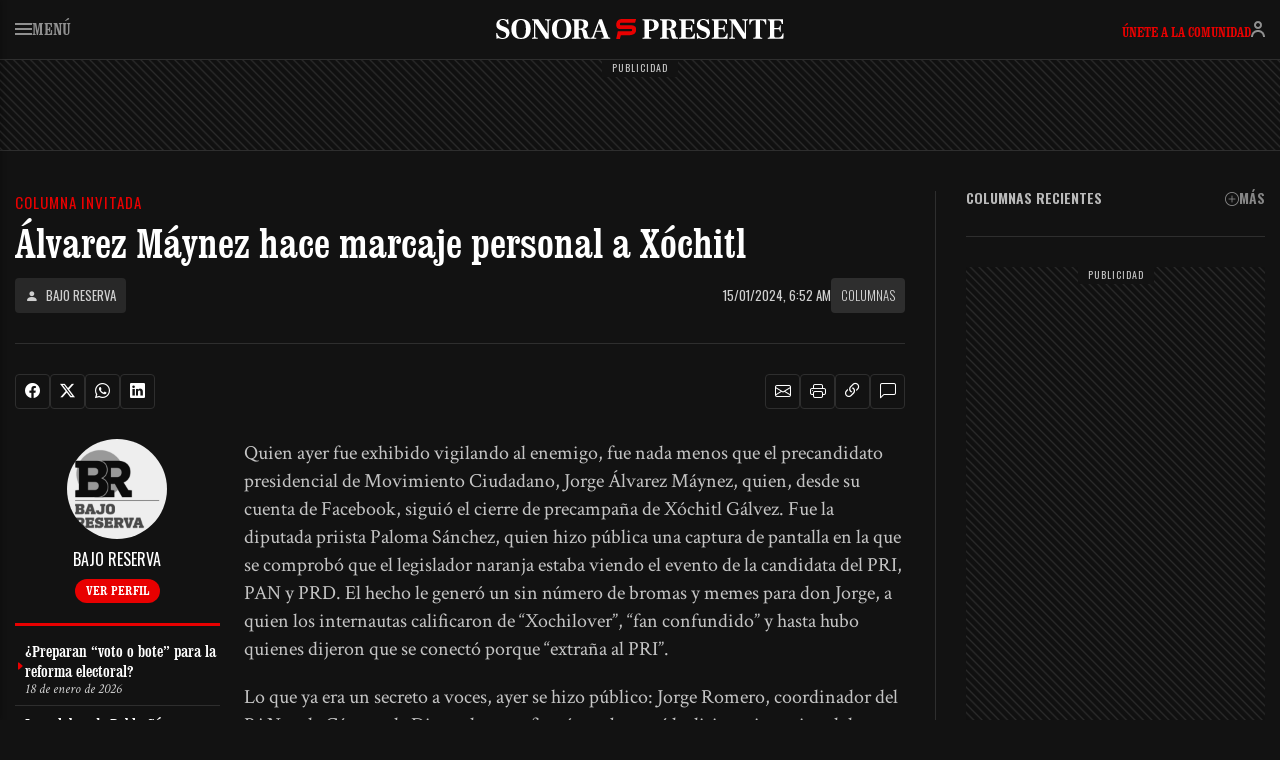

--- FILE ---
content_type: text/html; charset=UTF-8
request_url: https://sonorapresente.com/2024/01/alvarez-maynez-hace-marcaje-personal-a-xochitl/
body_size: 23024
content:
<!doctype html><html lang="es"><head><script data-no-optimize="1">var litespeed_docref=sessionStorage.getItem("litespeed_docref");litespeed_docref&&(Object.defineProperty(document,"referrer",{get:function(){return litespeed_docref}}),sessionStorage.removeItem("litespeed_docref"));</script> <meta charset="UTF-8"><meta name="viewport" content="width=device-width, initial-scale=1"><link rel="profile" href="https://gmpg.org/xfn/11"><link href="https://cdn.jsdelivr.net/npm/bootstrap@5.3.7/dist/css/bootstrap.min.css" rel="stylesheet" integrity="sha384-LN+7fdVzj6u52u30Kp6M/trliBMCMKTyK833zpbD+pXdCLuTusPj697FH4R/5mcr" crossorigin="anonymous"> <script type="litespeed/javascript" data-src="https://cdn.jsdelivr.net/npm/bootstrap@5.3.7/dist/js/bootstrap.bundle.min.js" integrity="sha384-ndDqU0Gzau9qJ1lfW4pNLlhNTkCfHzAVBReH9diLvGRem5+R9g2FzA8ZGN954O5Q" crossorigin="anonymous"></script> <meta name='robots' content='index, follow, max-image-preview:large, max-snippet:-1, max-video-preview:-1' /><title>Álvarez Máynez hace marcaje personal a Xóchitl - SonoraPresente</title><link rel="canonical" href="https://sonorapresente.com/2024/01/alvarez-maynez-hace-marcaje-personal-a-xochitl/" /><meta property="og:locale" content="es_ES" /><meta property="og:type" content="article" /><meta property="og:title" content="Álvarez Máynez hace marcaje personal a Xóchitl" /><meta property="og:description" content="Quien ayer fue exhibido vigilando al enemigo, fue nada menos que el precandidato presidencial de Movimiento Ciudadano, Jorge Álvarez Máynez, quien, desde su cuenta de Facebook, siguió el cierre de precampaña de Xóchitl Gálvez. Fue la diputada priista Paloma Sánchez, quien hizo pública una captura de pantalla en la que se comprobó que el legislador naranja estaba viendo [&hellip;]" /><meta property="og:url" content="https://sonorapresente.com/2024/01/alvarez-maynez-hace-marcaje-personal-a-xochitl/" /><meta property="og:site_name" content="SonoraPresente" /><meta property="article:publisher" content="https://www.facebook.com/SonoraPresente/" /><meta property="article:published_time" content="2024-01-15T13:52:32+00:00" /><meta property="og:image" content="https://sonorapresente.com/wp-content/uploads/2025/04/og-image-10004.jpg" /><meta property="og:image:width" content="1200" /><meta property="og:image:height" content="630" /><meta property="og:image:type" content="image/jpeg" /><meta name="author" content="Redacción" /><meta name="twitter:card" content="summary_large_image" /><meta name="twitter:creator" content="@SonoraPresente" /><meta name="twitter:site" content="@SonoraPresente" /> <script type="application/ld+json" class="yoast-schema-graph">{"@context":"https://schema.org","@graph":[{"@type":"NewsArticle","@id":"https://sonorapresente.com/2024/01/alvarez-maynez-hace-marcaje-personal-a-xochitl/#article","isPartOf":{"@id":"https://sonorapresente.com/2024/01/alvarez-maynez-hace-marcaje-personal-a-xochitl/"},"author":{"name":"Redacción","@id":"https://sonorapresente.com/#/schema/person/e2339fa435672275912f34d161342c93"},"headline":"Álvarez Máynez hace marcaje personal a Xóchitl","datePublished":"2024-01-15T13:52:32+00:00","mainEntityOfPage":{"@id":"https://sonorapresente.com/2024/01/alvarez-maynez-hace-marcaje-personal-a-xochitl/"},"wordCount":505,"commentCount":0,"publisher":{"@id":"https://sonorapresente.com/#organization"},"image":{"@id":"https://sonorapresente.com/2024/01/alvarez-maynez-hace-marcaje-personal-a-xochitl/#primaryimage"},"thumbnailUrl":"https://sonorapresente.com/wp-content/uploads/2025/04/og-image-10004.jpg","articleSection":["Columnas"],"inLanguage":"es","potentialAction":[{"@type":"CommentAction","name":"Comment","target":["https://sonorapresente.com/2024/01/alvarez-maynez-hace-marcaje-personal-a-xochitl/#respond"]}],"copyrightYear":"2024","copyrightHolder":{"@id":"https://sonorapresente.com/#organization"}},{"@type":"WebPage","@id":"https://sonorapresente.com/2024/01/alvarez-maynez-hace-marcaje-personal-a-xochitl/","url":"https://sonorapresente.com/2024/01/alvarez-maynez-hace-marcaje-personal-a-xochitl/","name":"Álvarez Máynez hace marcaje personal a Xóchitl - SonoraPresente","isPartOf":{"@id":"https://sonorapresente.com/#website"},"primaryImageOfPage":{"@id":"https://sonorapresente.com/2024/01/alvarez-maynez-hace-marcaje-personal-a-xochitl/#primaryimage"},"image":{"@id":"https://sonorapresente.com/2024/01/alvarez-maynez-hace-marcaje-personal-a-xochitl/#primaryimage"},"thumbnailUrl":"https://sonorapresente.com/wp-content/uploads/2025/04/og-image-10004.jpg","datePublished":"2024-01-15T13:52:32+00:00","breadcrumb":{"@id":"https://sonorapresente.com/2024/01/alvarez-maynez-hace-marcaje-personal-a-xochitl/#breadcrumb"},"inLanguage":"es","potentialAction":[{"@type":"ReadAction","target":["https://sonorapresente.com/2024/01/alvarez-maynez-hace-marcaje-personal-a-xochitl/"]}]},{"@type":"ImageObject","inLanguage":"es","@id":"https://sonorapresente.com/2024/01/alvarez-maynez-hace-marcaje-personal-a-xochitl/#primaryimage","url":"https://sonorapresente.com/wp-content/uploads/2025/04/og-image-10004.jpg","contentUrl":"https://sonorapresente.com/wp-content/uploads/2025/04/og-image-10004.jpg","width":1200,"height":630},{"@type":"BreadcrumbList","@id":"https://sonorapresente.com/2024/01/alvarez-maynez-hace-marcaje-personal-a-xochitl/#breadcrumb","itemListElement":[{"@type":"ListItem","position":1,"name":"Portada","item":"https://sonorapresente.com/"},{"@type":"ListItem","position":2,"name":"Álvarez Máynez hace marcaje personal a Xóchitl"}]},{"@type":"WebSite","@id":"https://sonorapresente.com/#website","url":"https://sonorapresente.com/","name":"SonoraPresente","description":"Donde la información es poder, y el análisis es libertad","publisher":{"@id":"https://sonorapresente.com/#organization"},"alternateName":"SP","potentialAction":[{"@type":"SearchAction","target":{"@type":"EntryPoint","urlTemplate":"https://sonorapresente.com/?s={search_term_string}"},"query-input":{"@type":"PropertyValueSpecification","valueRequired":true,"valueName":"search_term_string"}}],"inLanguage":"es"},{"@type":"Organization","@id":"https://sonorapresente.com/#organization","name":"SonoraPresente","url":"https://sonorapresente.com/","logo":{"@type":"ImageObject","inLanguage":"es","@id":"https://sonorapresente.com/#/schema/logo/image/","url":"https://media.sonorapresente.com/uploads/2024/03/23085220/spok.png","contentUrl":"https://media.sonorapresente.com/uploads/2024/03/23085220/spok.png","width":1000,"height":1000,"caption":"SonoraPresente"},"image":{"@id":"https://sonorapresente.com/#/schema/logo/image/"},"sameAs":["https://www.facebook.com/SonoraPresente/","https://x.com/SonoraPresente"]},{"@type":"Person","@id":"https://sonorapresente.com/#/schema/person/e2339fa435672275912f34d161342c93","name":"Redacción","image":{"@type":"ImageObject","inLanguage":"es","@id":"https://sonorapresente.com/#/schema/person/image/","url":"https://sonorapresente.com/wp-content/uploads/avatars/1/1751654665-bpfull.png","contentUrl":"https://sonorapresente.com/wp-content/uploads/avatars/1/1751654665-bpfull.png","caption":"Redacción"},"sameAs":["https://sonorapresente.com"],"url":"https://sonorapresente.com/author/juanluis/"}]}</script> <link rel='dns-prefetch' href='//www.googletagmanager.com' /><link rel='dns-prefetch' href='//stats.wp.com' /><link rel='dns-prefetch' href='//pagead2.googlesyndication.com' /><link rel="alternate" title="oEmbed (JSON)" type="application/json+oembed" href="https://sonorapresente.com/wp-json/oembed/1.0/embed?url=https%3A%2F%2Fsonorapresente.com%2F2024%2F01%2Falvarez-maynez-hace-marcaje-personal-a-xochitl%2F" /><link rel="alternate" title="oEmbed (XML)" type="text/xml+oembed" href="https://sonorapresente.com/wp-json/oembed/1.0/embed?url=https%3A%2F%2Fsonorapresente.com%2F2024%2F01%2Falvarez-maynez-hace-marcaje-personal-a-xochitl%2F&#038;format=xml" /><style id='wp-img-auto-sizes-contain-inline-css'>img:is([sizes=auto i],[sizes^="auto," i]){contain-intrinsic-size:3000px 1500px}
/*# sourceURL=wp-img-auto-sizes-contain-inline-css */</style><link data-optimized="2" rel="stylesheet" href="https://sonorapresente.com/wp-content/litespeed/css/d73e3bd71d40152008180ce2d189a1bf.css?ver=77c99" /><style id='global-styles-inline-css'>:root{--wp--preset--aspect-ratio--square: 1;--wp--preset--aspect-ratio--4-3: 4/3;--wp--preset--aspect-ratio--3-4: 3/4;--wp--preset--aspect-ratio--3-2: 3/2;--wp--preset--aspect-ratio--2-3: 2/3;--wp--preset--aspect-ratio--16-9: 16/9;--wp--preset--aspect-ratio--9-16: 9/16;--wp--preset--color--black: #000000;--wp--preset--color--cyan-bluish-gray: #abb8c3;--wp--preset--color--white: #ffffff;--wp--preset--color--pale-pink: #f78da7;--wp--preset--color--vivid-red: #cf2e2e;--wp--preset--color--luminous-vivid-orange: #ff6900;--wp--preset--color--luminous-vivid-amber: #fcb900;--wp--preset--color--light-green-cyan: #7bdcb5;--wp--preset--color--vivid-green-cyan: #00d084;--wp--preset--color--pale-cyan-blue: #8ed1fc;--wp--preset--color--vivid-cyan-blue: #0693e3;--wp--preset--color--vivid-purple: #9b51e0;--wp--preset--gradient--vivid-cyan-blue-to-vivid-purple: linear-gradient(135deg,rgb(6,147,227) 0%,rgb(155,81,224) 100%);--wp--preset--gradient--light-green-cyan-to-vivid-green-cyan: linear-gradient(135deg,rgb(122,220,180) 0%,rgb(0,208,130) 100%);--wp--preset--gradient--luminous-vivid-amber-to-luminous-vivid-orange: linear-gradient(135deg,rgb(252,185,0) 0%,rgb(255,105,0) 100%);--wp--preset--gradient--luminous-vivid-orange-to-vivid-red: linear-gradient(135deg,rgb(255,105,0) 0%,rgb(207,46,46) 100%);--wp--preset--gradient--very-light-gray-to-cyan-bluish-gray: linear-gradient(135deg,rgb(238,238,238) 0%,rgb(169,184,195) 100%);--wp--preset--gradient--cool-to-warm-spectrum: linear-gradient(135deg,rgb(74,234,220) 0%,rgb(151,120,209) 20%,rgb(207,42,186) 40%,rgb(238,44,130) 60%,rgb(251,105,98) 80%,rgb(254,248,76) 100%);--wp--preset--gradient--blush-light-purple: linear-gradient(135deg,rgb(255,206,236) 0%,rgb(152,150,240) 100%);--wp--preset--gradient--blush-bordeaux: linear-gradient(135deg,rgb(254,205,165) 0%,rgb(254,45,45) 50%,rgb(107,0,62) 100%);--wp--preset--gradient--luminous-dusk: linear-gradient(135deg,rgb(255,203,112) 0%,rgb(199,81,192) 50%,rgb(65,88,208) 100%);--wp--preset--gradient--pale-ocean: linear-gradient(135deg,rgb(255,245,203) 0%,rgb(182,227,212) 50%,rgb(51,167,181) 100%);--wp--preset--gradient--electric-grass: linear-gradient(135deg,rgb(202,248,128) 0%,rgb(113,206,126) 100%);--wp--preset--gradient--midnight: linear-gradient(135deg,rgb(2,3,129) 0%,rgb(40,116,252) 100%);--wp--preset--font-size--small: 13px;--wp--preset--font-size--medium: 20px;--wp--preset--font-size--large: 36px;--wp--preset--font-size--x-large: 42px;--wp--preset--spacing--20: 0.44rem;--wp--preset--spacing--30: 0.67rem;--wp--preset--spacing--40: 1rem;--wp--preset--spacing--50: 1.5rem;--wp--preset--spacing--60: 2.25rem;--wp--preset--spacing--70: 3.38rem;--wp--preset--spacing--80: 5.06rem;--wp--preset--shadow--natural: 6px 6px 9px rgba(0, 0, 0, 0.2);--wp--preset--shadow--deep: 12px 12px 50px rgba(0, 0, 0, 0.4);--wp--preset--shadow--sharp: 6px 6px 0px rgba(0, 0, 0, 0.2);--wp--preset--shadow--outlined: 6px 6px 0px -3px rgb(255, 255, 255), 6px 6px rgb(0, 0, 0);--wp--preset--shadow--crisp: 6px 6px 0px rgb(0, 0, 0);}:where(.is-layout-flex){gap: 0.5em;}:where(.is-layout-grid){gap: 0.5em;}body .is-layout-flex{display: flex;}.is-layout-flex{flex-wrap: wrap;align-items: center;}.is-layout-flex > :is(*, div){margin: 0;}body .is-layout-grid{display: grid;}.is-layout-grid > :is(*, div){margin: 0;}:where(.wp-block-columns.is-layout-flex){gap: 2em;}:where(.wp-block-columns.is-layout-grid){gap: 2em;}:where(.wp-block-post-template.is-layout-flex){gap: 1.25em;}:where(.wp-block-post-template.is-layout-grid){gap: 1.25em;}.has-black-color{color: var(--wp--preset--color--black) !important;}.has-cyan-bluish-gray-color{color: var(--wp--preset--color--cyan-bluish-gray) !important;}.has-white-color{color: var(--wp--preset--color--white) !important;}.has-pale-pink-color{color: var(--wp--preset--color--pale-pink) !important;}.has-vivid-red-color{color: var(--wp--preset--color--vivid-red) !important;}.has-luminous-vivid-orange-color{color: var(--wp--preset--color--luminous-vivid-orange) !important;}.has-luminous-vivid-amber-color{color: var(--wp--preset--color--luminous-vivid-amber) !important;}.has-light-green-cyan-color{color: var(--wp--preset--color--light-green-cyan) !important;}.has-vivid-green-cyan-color{color: var(--wp--preset--color--vivid-green-cyan) !important;}.has-pale-cyan-blue-color{color: var(--wp--preset--color--pale-cyan-blue) !important;}.has-vivid-cyan-blue-color{color: var(--wp--preset--color--vivid-cyan-blue) !important;}.has-vivid-purple-color{color: var(--wp--preset--color--vivid-purple) !important;}.has-black-background-color{background-color: var(--wp--preset--color--black) !important;}.has-cyan-bluish-gray-background-color{background-color: var(--wp--preset--color--cyan-bluish-gray) !important;}.has-white-background-color{background-color: var(--wp--preset--color--white) !important;}.has-pale-pink-background-color{background-color: var(--wp--preset--color--pale-pink) !important;}.has-vivid-red-background-color{background-color: var(--wp--preset--color--vivid-red) !important;}.has-luminous-vivid-orange-background-color{background-color: var(--wp--preset--color--luminous-vivid-orange) !important;}.has-luminous-vivid-amber-background-color{background-color: var(--wp--preset--color--luminous-vivid-amber) !important;}.has-light-green-cyan-background-color{background-color: var(--wp--preset--color--light-green-cyan) !important;}.has-vivid-green-cyan-background-color{background-color: var(--wp--preset--color--vivid-green-cyan) !important;}.has-pale-cyan-blue-background-color{background-color: var(--wp--preset--color--pale-cyan-blue) !important;}.has-vivid-cyan-blue-background-color{background-color: var(--wp--preset--color--vivid-cyan-blue) !important;}.has-vivid-purple-background-color{background-color: var(--wp--preset--color--vivid-purple) !important;}.has-black-border-color{border-color: var(--wp--preset--color--black) !important;}.has-cyan-bluish-gray-border-color{border-color: var(--wp--preset--color--cyan-bluish-gray) !important;}.has-white-border-color{border-color: var(--wp--preset--color--white) !important;}.has-pale-pink-border-color{border-color: var(--wp--preset--color--pale-pink) !important;}.has-vivid-red-border-color{border-color: var(--wp--preset--color--vivid-red) !important;}.has-luminous-vivid-orange-border-color{border-color: var(--wp--preset--color--luminous-vivid-orange) !important;}.has-luminous-vivid-amber-border-color{border-color: var(--wp--preset--color--luminous-vivid-amber) !important;}.has-light-green-cyan-border-color{border-color: var(--wp--preset--color--light-green-cyan) !important;}.has-vivid-green-cyan-border-color{border-color: var(--wp--preset--color--vivid-green-cyan) !important;}.has-pale-cyan-blue-border-color{border-color: var(--wp--preset--color--pale-cyan-blue) !important;}.has-vivid-cyan-blue-border-color{border-color: var(--wp--preset--color--vivid-cyan-blue) !important;}.has-vivid-purple-border-color{border-color: var(--wp--preset--color--vivid-purple) !important;}.has-vivid-cyan-blue-to-vivid-purple-gradient-background{background: var(--wp--preset--gradient--vivid-cyan-blue-to-vivid-purple) !important;}.has-light-green-cyan-to-vivid-green-cyan-gradient-background{background: var(--wp--preset--gradient--light-green-cyan-to-vivid-green-cyan) !important;}.has-luminous-vivid-amber-to-luminous-vivid-orange-gradient-background{background: var(--wp--preset--gradient--luminous-vivid-amber-to-luminous-vivid-orange) !important;}.has-luminous-vivid-orange-to-vivid-red-gradient-background{background: var(--wp--preset--gradient--luminous-vivid-orange-to-vivid-red) !important;}.has-very-light-gray-to-cyan-bluish-gray-gradient-background{background: var(--wp--preset--gradient--very-light-gray-to-cyan-bluish-gray) !important;}.has-cool-to-warm-spectrum-gradient-background{background: var(--wp--preset--gradient--cool-to-warm-spectrum) !important;}.has-blush-light-purple-gradient-background{background: var(--wp--preset--gradient--blush-light-purple) !important;}.has-blush-bordeaux-gradient-background{background: var(--wp--preset--gradient--blush-bordeaux) !important;}.has-luminous-dusk-gradient-background{background: var(--wp--preset--gradient--luminous-dusk) !important;}.has-pale-ocean-gradient-background{background: var(--wp--preset--gradient--pale-ocean) !important;}.has-electric-grass-gradient-background{background: var(--wp--preset--gradient--electric-grass) !important;}.has-midnight-gradient-background{background: var(--wp--preset--gradient--midnight) !important;}.has-small-font-size{font-size: var(--wp--preset--font-size--small) !important;}.has-medium-font-size{font-size: var(--wp--preset--font-size--medium) !important;}.has-large-font-size{font-size: var(--wp--preset--font-size--large) !important;}.has-x-large-font-size{font-size: var(--wp--preset--font-size--x-large) !important;}
/*# sourceURL=global-styles-inline-css */</style><style id='classic-theme-styles-inline-css'>/*! This file is auto-generated */
.wp-block-button__link{color:#fff;background-color:#32373c;border-radius:9999px;box-shadow:none;text-decoration:none;padding:calc(.667em + 2px) calc(1.333em + 2px);font-size:1.125em}.wp-block-file__button{background:#32373c;color:#fff;text-decoration:none}
/*# sourceURL=/wp-includes/css/classic-themes.min.css */</style> <script type="litespeed/javascript" data-src="https://sonorapresente.com/wp-includes/js/jquery/jquery.min.js" id="jquery-core-js"></script> <script id="cshlg_widget_script-js-extra" type="litespeed/javascript">var jsPassData={"ajax_url":"https://sonorapresente.com/wp-admin/admin-ajax.php","display_labels":"Labels","type_modal":"Popup","get_login_redirect":"Home Page","login_redirect":"https://sonorapresente.com/","register_redirect":"","generated_pass":"","login_success":"Login Successfull!","login_error":"Wrong Username or Password!"}</script> <script id="wp-i18n-js-after" type="litespeed/javascript">wp.i18n.setLocaleData({'text direction\u0004ltr':['ltr']})</script> <script id="mwl-build-js-js-extra" type="litespeed/javascript">var mwl_settings={"api_url":"https://sonorapresente.com/wp-json/meow-lightbox/v1/","rest_nonce":"e055201eac","plugin_url":"https://sonorapresente.com/wp-content/plugins/meow-lightbox/app/","version":"1765894707","settings":{"rtf_slider_fix":!1,"engine":"default","backdrop_opacity":85,"theme":"dark","flat_orientation":"below","orientation":"auto","selector":".entry-content, .gallery, .mgl-gallery, .wp-block-gallery,  .wp-block-image","selector_ahead":!1,"deep_linking":!1,"deep_linking_slug":"mwl","rendering_delay":300,"include_orphans":!1,"js_logs":!1,"social_sharing":!1,"social_sharing_facebook":!0,"social_sharing_twitter":!0,"social_sharing_pinterest":!0,"separate_galleries":!1,"disable_arrows_on_mobile":!1,"animation_toggle":"none","animation_speed":"normal","low_res_placeholder":!1,"wordpress_big_image":!1,"right_click_protection":!0,"magnification":!0,"full_screen":!0,"anti_selector":".blog, .archive, .emoji, .attachment-post-image, .no-lightbox","preloading":!1,"download_link":!1,"caption_source":"caption","caption_ellipsis":!1,"exif":{"title":!1,"caption":!1,"camera":!1,"lens":!1,"date":!1,"date_timezone":!1,"shutter_speed":!1,"aperture":!1,"focal_length":!1,"iso":!1,"keywords":!1,"metadata_toggle":!1},"slideshow":{"enabled":!1,"timer":3000},"map":{"enabled":!1}}}</script> 
 <script type="litespeed/javascript" data-src="https://www.googletagmanager.com/gtag/js?id=GT-5DGS4MW" id="google_gtagjs-js"></script> <script id="google_gtagjs-js-after" type="litespeed/javascript">window.dataLayer=window.dataLayer||[];function gtag(){dataLayer.push(arguments)}
gtag("set","linker",{"domains":["sonorapresente.com"]});gtag("js",new Date());gtag("set","developer_id.dZTNiMT",!0);gtag("config","GT-5DGS4MW")</script> <script type="litespeed/javascript">var ajaxurl='https://sonorapresente.com/wp-admin/admin-ajax.php'</script> <meta name="generator" content="Site Kit by Google 1.170.0" /> <script src="https://cdn.onesignal.com/sdks/web/v16/OneSignalSDK.page.js" defer></script> <script type="litespeed/javascript">window.OneSignalDeferred=window.OneSignalDeferred||[];OneSignalDeferred.push(async function(OneSignal){await OneSignal.init({appId:"e42830ed-4761-4178-8619-4fb37a5f1636",serviceWorkerOverrideForTypical:!0,path:"https://sonorapresente.com/wp-content/plugins/onesignal-free-web-push-notifications/sdk_files/",serviceWorkerParam:{scope:"/wp-content/plugins/onesignal-free-web-push-notifications/sdk_files/push/onesignal/"},serviceWorkerPath:"OneSignalSDKWorker.js",})});if(navigator.serviceWorker){navigator.serviceWorker.getRegistrations().then((registrations)=>{registrations.forEach((registration)=>{if(registration.active&&registration.active.scriptURL.includes('OneSignalSDKWorker.js.php')){registration.unregister().then((success)=>{if(success){console.log('OneSignalSW: Successfully unregistered:',registration.active.scriptURL)}else{console.log('OneSignalSW: Failed to unregister:',registration.active.scriptURL)}})}})}).catch((error)=>{console.error('Error fetching service worker registrations:',error)})}</script> <style>img#wpstats{display:none}</style><meta name="google-adsense-platform-account" content="ca-host-pub-2644536267352236"><meta name="google-adsense-platform-domain" content="sitekit.withgoogle.com"> <script type="litespeed/javascript" data-src="https://pagead2.googlesyndication.com/pagead/js/adsbygoogle.js?client=ca-pub-2375542859276239&amp;host=ca-host-pub-2644536267352236" crossorigin="anonymous"></script> <link rel="stylesheet" href="https://cdn.jsdelivr.net/npm/bootstrap-icons@1.13.1/font/bootstrap-icons.min.css"> <script type="litespeed/javascript" data-src="https://cdnjs.cloudflare.com/ajax/libs/blockadblock/3.2.1/blockadblock.min.js"></script> <link rel="icon" type="image/png" href="https://sonorapresente.com/wp-content/themes/app/img/favicon-96x96.png" sizes="96x96" /><link rel="icon" type="image/svg+xml" href="https://sonorapresente.com/wp-content/themes/app/img/favicon.svg" /><link rel="shortcut icon" href="https://sonorapresente.com/wp-content/themes/app/img/favicon.ico" /><link rel="apple-touch-icon" sizes="180x180" href="https://sonorapresente.com/wp-content/themes/app/img/apple-touch-icon.png" /><meta name="apple-mobile-web-app-title" content="SP" /><link rel="preconnect" href="https://fonts.googleapis.com"><link rel="preconnect" href="https://fonts.gstatic.com" crossorigin></head><body class="bp-legacy wp-singular post-template-default single single-post postid-10004 single-format-standard wp-theme-app no-sidebar" data-bs-theme="dark"><div id="page" class="site">
<a class="skip-link screen-reader-text" href="#primary">Skip to content</a><header class="cabeceraglobal"><div class="contenedor"><div class="cabecera"><div class="row"><div class="col-2 col-md-4">
<button class="menusp"><svg width="17" height="12" viewBox="0 0 17 12" fill="none" xmlns="http://www.w3.org/2000/svg"><path d="M0 0H17V2H0V0Z" fill="#909090"/><path d="M0 5H17V7H0V5Z" fill="#909090"/><path d="M0 10H17V12H0V10Z" fill="#909090"/></svg> Menú</button></div><div class="col-8 col-md-4 logo">
<a href="https://sonorapresente.com/">SonoraPresente</a></div><div class="col-2 col-md-4 lateralusuario"><div class="usuario-off go_to_login_link">
<a href="#">Únete a la comunidad</a>
<button clas="go_to_login_link"><svg width="14" height="16" viewBox="0 0 14 16" fill="none" xmlns="http://www.w3.org/2000/svg"><path d="M7 9C8.67498 9 9.99769 9.42164 11.0234 10.1055C12.0429 10.7851 12.7102 11.6841 13.1445 12.5527C13.5769 13.4174 13.7879 14.2704 13.8926 14.8984C13.9453 15.2146 13.9717 15.4803 13.9854 15.6709C13.9922 15.7664 13.9962 15.8437 13.998 15.8994C13.999 15.9272 13.9997 15.9499 14 15.9668V15.999L12 16.001V15.999C11.9999 15.9932 11.9996 15.9819 11.999 15.9658C11.998 15.9337 11.9961 15.8819 11.9912 15.8135C11.9814 15.676 11.9609 15.4727 11.9199 15.2266C11.8371 14.7296 11.673 14.0824 11.3555 13.4473C11.0398 12.8159 10.5821 12.2149 9.91406 11.7695C9.25231 11.3284 8.32502 11 7 11C5.67498 11 4.74769 11.3284 4.08594 11.7695C3.41792 12.2149 2.96022 12.8159 2.64453 13.4473C2.32696 14.0824 2.16293 14.7296 2.08008 15.2266C2.03906 15.4727 2.01861 15.676 2.00879 15.8135C2.0039 15.8819 2.00205 15.9337 2.00098 15.9658C2.00044 15.9819 2.00009 15.9932 2 15.999V16.001L0 15.999V15.9668C0.000272145 15.9499 0.00102606 15.9272 0.00195312 15.8994C0.00381108 15.8437 0.00782746 15.7664 0.0146484 15.6709C0.0282631 15.4803 0.0547356 15.2146 0.107422 14.8984C0.212087 14.2704 0.423111 13.4174 0.855469 12.5527C1.28978 11.6841 1.95708 10.7851 2.97656 10.1055C4.00231 9.42164 5.32502 9 7 9ZM9 4C9 2.89543 8.10457 2 7 2C5.89543 2 5 2.89543 5 4C5 5.10457 5.89543 6 7 6C8.10457 6 9 5.10457 9 4ZM11 4C11 6.20914 9.20914 8 7 8C4.79086 8 3 6.20914 3 4C3 1.79086 4.79086 0 7 0C9.20914 0 11 1.79086 11 4Z" fill="#909090"/></svg></button></div></div></div></div></header><style>body{padding-top: 60px} .admin-bar .cabeceraglobal{top: 32px;}</style><div class="bgan granadtop"> <script type="litespeed/javascript" data-src="https://pagead2.googlesyndication.com/pagead/js/adsbygoogle.js?client=ca-pub-2375542859276239"
     crossorigin="anonymous"></script> 
<ins class="adsbygoogle"
style="display:inline-block;width:970px;height:90px"
data-ad-client="ca-pub-2375542859276239"
data-ad-slot="2556945458"></ins> <script type="litespeed/javascript">(adsbygoogle=window.adsbygoogle||[]).push({})</script></div><div class="contenedor"><div class="portadagrid"><div class="izquierdaglobal"><article id="post-10004" class="post-10004 post type-post status-publish format-standard has-post-thumbnail hentry category-columnas columnista-bajoreserva" itemscope itemtype="https://schema.org/NewsArticle"><header class="entry-header"><p class="volanta">Columna invitada</p><meta itemprop="mainEntityOfPage" content="https://sonorapresente.com/2024/01/alvarez-maynez-hace-marcaje-personal-a-xochitl/"><h1 class="entry-title" itemprop="headline">Álvarez Máynez hace marcaje personal a Xóchitl</h1><div class="row mt-xl-3"><div class="col-md-5 nupsiz"><div class="author h-100"><div class="nupsde"><a href="https://sonorapresente.com/columnista/bajoreserva/" class="d-flex"><i class="bi bi-person-fill me-2"></i> Bajo Reserva</a></div></div></div><div class="col-md-7 nupsde">
<span class="date" itemprop="datePublished" content="2024-01-15T06:52:32-07:00">15/01/2024, 6:52 am</span><meta itemprop="dateModified" content="2024-01-15T06:52:32-07:00">
<a href="https://sonorapresente.com/columnas/">Columnas</a></div></div></header><div class="separadorlargo"></div><div class="metaycompartirn"><div class="innerseparador"></div><div class="compartiryherr"><div class="izbc"><div class="botonescredes a2a_kit"><li data-bs-toggle="tooltip" data-bs-placement="top" data-bs-title="Compartir en Facebook" class="face"><a class="a2a_button_facebook" href="#"><i class="bi bi-facebook"></i></a></li><li data-bs-toggle="tooltip" data-bs-placement="top" data-bs-title="Compartir en X" class="x"><a class="a2a_button_x" href="#"><i class="bi bi-twitter-x"></i></a></li><li data-bs-toggle="tooltip" data-bs-placement="top" data-bs-title="Enviar por WhatsApp" class="wha"><a class="a2a_button_whatsapp" href="#"><i class="bi bi-whatsapp"></i></a></li><li data-bs-toggle="tooltip" data-bs-placement="top" data-bs-title="Compartir en Linkedin" class="link"><a class="a2a_button_linkedin" href="#"><i class="bi bi-linkedin"></i></a></li></div></div><div class="masbotonesc a2a_kit"><div class="dropdown" data-bs-toggle="tooltip" data-bs-placement="top" data-bs-title="Enviar por email">
<a role="button" data-bs-toggle="dropdown" aria-expanded="false" href="#"><i class="bi bi-envelope"></i></a><ul class="dropdown-menu"><li><a class="dropdown-item a2a_button_google_gmail"><i class="bi bi-google"></i> Gmail</a></li><li><a class="dropdown-item a2a_button_outlook_com"><i class="bi bi-microsoft"></i> Outlook</a></li><li><a class="dropdown-item a2a_button_email"><i class="bi bi-envelope-fill"></i> Email</a></li></ul></div><li data-bs-toggle="tooltip" data-bs-placement="top" data-bs-title="Imprimir"><a class="a2a_button_printfriendly" href="#"><i class="bi bi-printer"></i></a></li><li data-bs-toggle="tooltip" data-bs-placement="top" data-bs-title="Copiar enlace" class="linkxaresp"><a class="a2a_button_copy_link" href="#"><i class="bi bi-link-45deg"></i></a></li><li data-bs-toggle="tooltip" data-bs-placement="top" data-bs-title="Comentarios" class="position-relative">
<a href="#comments"><i class="bi bi-chat-left"></i></a></li></div></div><div class="innerseparador"></div></div><div class="row"><div class="col-md-3"><div class="lateralcolumna">
<img src="https://media.sonorapresente.com/uploads/2023/07/23091303/bajoreserva.png">
<span>Bajo Reserva</span>
<a href="https://sonorapresente.com/columnista/bajoreserva/">Ver perfil</a></div><div class="masautorcol d-none d-md-flex"><ul><li>
<a href="https://sonorapresente.com/2026/01/preparan-voto-o-bote-para-la-reforma-electoral/" class="stretched-link"><div>¿Preparan “voto o bote” para la reforma electoral? <span>18 de enero de 2026</span></div></a></li><li>
<a href="https://sonorapresente.com/2026/01/la-palabra-de-pablo-gomez-ya-no-es-inapelable/" class="stretched-link"><div>La palabra de Pablo Gómez ya no es inapelable <span>17 de enero de 2026</span></div></a></li><li>
<a href="https://sonorapresente.com/2026/01/el-indefenso-norona-sufre-por-ciudadanos-abusivos/" class="stretched-link"><div>El indefenso Noroña sufre por ciudadanos abusivos <span>16 de enero de 2026</span></div></a></li><li>
<a href="https://sonorapresente.com/2026/01/layda-la-piedra-en-el-zapato-para-la-4t/" class="stretched-link"><div>Layda, la piedra en el zapato para la 4T <span>15 de enero de 2026</span></div></a></li></ul></div></div><div class="col-md-9"><div class="entry-content w-100" itemprop="articleBody"><p>Quien ayer fue exhibido vigilando al enemigo, fue nada menos que el precandidato presidencial de Movimiento Ciudadano, Jorge Álvarez Máynez, quien, desde su cuenta de Facebook, siguió el cierre de precampaña de Xóchitl Gálvez. Fue la diputada priista Paloma Sánchez, quien hizo pública una captura de pantalla en la que se comprobó que el legislador naranja estaba viendo el evento de la candidata del PRI, PAN y PRD. El hecho le generó un sin número de bromas y memes para don Jorge, a quien los internautas calificaron de “Xochilover”, “fan confundido” y hasta hubo quienes dijeron que se conectó porque “extraña al PRI”.</p><p>Lo que ya era un secreto a voces, ayer se hizo público: Jorge Romero, coordinador del PAN en la Cámara de Diputados, confirmó que buscará la dirigencia nacional de su partido. Nos cuentan que, para alcanzar dicha aspiración, el legislador albiazul tiene el respaldo de los liderazgos panistas, incluido el del propio Marko Cortés, quien, de ceder la dirigencia, se enfilaría a ocupar una curul en el Senado de la República. Nos dicen que don Marko dejará el partido con la anotación en su currículum de la revelación que hizo la semana pasada sobre todos los cargos públicos que su partido pidió para dar su apoyo a la coalición que ganó la gubernatura del estado de Coahuila. El balconeo del jefe nacional panista, nos dicen, le dio gasolina a Morena y el gobierno federal para golpear la oposición y tratar de alejar los reflectores de los presuntos moches para la campaña de Claudia Sheinbaum, denunciados por la exdirectora de Notimex, Sanjuana Martínez.</p><p>Nos comentan que desde la semana pasada el presidente Andrés Manuel López Obrador comenzó una revisión de fin de gobierno con integrantes de su gabinete. El objetivo, nos dicen, es calendarizar los cierres por cada una de las carreteras para no dejar obras pendientes en su administración. El mandatario ha expresado que está saturado de trabajo, pero este fin de semana dedicó sus recorridos de supervisión del último tramo del Tren Maya se tomó un respiro para visitar la zona arqueológica de Chichén Itzá, Yucatán.</p><div class="separadorlargo"></div><div class="bgan an3"><script type="litespeed/javascript" data-src="https://pagead2.googlesyndication.com/pagead/js/adsbygoogle.js?client=ca-pub-2375542859276239"
     crossorigin="anonymous"></script><br />
<ins class="adsbygoogle"
style="display:block; text-align:center;"
data-ad-layout="in-article"
data-ad-format="fluid"
data-ad-client="ca-pub-2375542859276239"
data-ad-slot="6525704882"></ins><br /> <script type="litespeed/javascript">(adsbygoogle=window.adsbygoogle||[]).push({})</script></div><div class="separadorlargo"></div><p>Nos hacen ver que las y el aspirante presidencial eligieron los respectivos bastiones de sus partidos para sus actos finales de cierre de precampaña. Xóchitl Gálvez, nos dicen, tendrá un cerrojazo en Guanajuato el próximo jueves, donde el PAN y la alianza opositora tienen mayor fortaleza, por lo que nos comentan se prevé un cierre de precampaña multitudinario. La candidata de Morena, Claudia Sheinbaum, realizará un cierre masivo en la Ciudad de México, en el Monumento a la Revolución. Por su parte, Jorge Álvarez Máynez cerrará su muy breve precampaña en Nuevo León. Ya se verá quien logra el mejor acto de cierre de campaña.</p></div>
 <script type="application/ld+json">{
                    "@context": "https://schema.org",
                    "@type": "NewsArticle",
                    "headline": "Álvarez Máynez hace marcaje personal a Xóchitl",
                    "datePublished": "2024-01-15T06:52:32-07:00",
                    "dateModified": "2024-01-15T06:52:32-07:00",
                    "author": {
                        "@type": "Person",
                        "name": "Redacción"
                    },
                    "publisher": {
                        "@type": "Organization",
                        "name": "SonoraPresente"
                    },
                    "image": "https://sonorapresente.com/wp-content/uploads/2025/04/og-image-10004.jpg"
                }</script> <div class="innerseparador"></div><div class="author-box"><div class="author-avatar">
<img src="https://media.sonorapresente.com/uploads/2023/07/23091303/bajoreserva.png" alt="Bajo Reserva"></div><div class="author-info"><div class="d-flex" style="gap: 15px;align-items: center;"><h3><a href="https://sonorapresente.com/columnista/bajoreserva/">Bajo Reserva</a></h3></div><p class="author-description">Bajo Reserva es elaborada con aportaciones de periodistas y colaboradores de El Universal previamente verificadas.</p></div></div><div class="innerseparador"></div><div class="related-posts"><header class="tituloSeccion">Más de Bajo Reserva</header><div class="masdelcolumnista"><article><h4><a href="https://sonorapresente.com/2026/01/preparan-voto-o-bote-para-la-reforma-electoral/" class="stretched-link">¿Preparan “voto o bote” para la reforma electoral?</a></h4><p class="post-date">18 de enero de 2026</p></article><article><h4><a href="https://sonorapresente.com/2026/01/la-palabra-de-pablo-gomez-ya-no-es-inapelable/" class="stretched-link">La palabra de Pablo Gómez ya no es inapelable</a></h4><p class="post-date">17 de enero de 2026</p></article><article><h4><a href="https://sonorapresente.com/2026/01/el-indefenso-norona-sufre-por-ciudadanos-abusivos/" class="stretched-link">El indefenso Noroña sufre por ciudadanos abusivos</a></h4><p class="post-date">16 de enero de 2026</p></article><article><h4><a href="https://sonorapresente.com/2026/01/layda-la-piedra-en-el-zapato-para-la-4t/" class="stretched-link">Layda, la piedra en el zapato para la 4T</a></h4><p class="post-date">15 de enero de 2026</p></article></div></div></div></div></article><div class="separadorlargo"></div> <script type="litespeed/javascript" data-src="https://pagead2.googlesyndication.com/pagead/js/adsbygoogle.js?client=ca-pub-2375542859276239"
     crossorigin="anonymous"></script> <ins class="adsbygoogle"
style="display:block"
data-ad-format="autorelaxed"
data-ad-client="ca-pub-2375542859276239"
data-ad-slot="1005784890"></ins> <script type="litespeed/javascript">(adsbygoogle=window.adsbygoogle||[]).push({})</script> <div class="separadorlargo"></div><div class="col-de"><div></div></div></div><div class="lateralDestacado position-relative"><header class="titulocomentarios tsecwlink">Columnas recientes <a href="https://spagencia.com/"><i class="bi bi-plus-circle"></i> Más</a></header><div class="separadorlargo"></div><div class="bgan an2"> <script type="litespeed/javascript" data-src="https://pagead2.googlesyndication.com/pagead/js/adsbygoogle.js?client=ca-pub-2375542859276239"
     crossorigin="anonymous"></script> 
<ins class="adsbygoogle"
style="display:inline-block;width:300px;height:600px"
data-ad-client="ca-pub-2375542859276239"
data-ad-slot="6816268679"></ins> <script type="litespeed/javascript">(adsbygoogle=window.adsbygoogle||[]).push({})</script> </div></div></div></div> <script type="litespeed/javascript" data-src="https://static.addtoany.com/menu/page.js"></script> </div><div class="contenedor"><div class="finalweb"><div class="row"><div class="col-md-4 textosfinales"><p>De Hermosillo, Sonora</p><p>Para todo el mundo.</p></div><div class="col-md-4"><div class="nuevologofooter"><a href="https://sonorapresente.com" title="SonoraPresente">SonoraPresente</a></div></div><div class="col-md-4 text-end textosfinales"><p>Edición: <span id="fechaActual1"></span></p><p>Online desde el 2010</p></div></div><div class="separadorlargo"></div><nav class="subfonnmenu">
<a href="https://sonorapresente.com/acerca-de">Sobre Nosotros</a>
<a href="https://sonorapresente.com/legal">Aviso legal</a>
<a href="https://sonorapresente.com/privacidad">Aviso de Privacidad</a>
<a href="https://sonorapresente.com/publicidad">Anúnciate</a>
<a href="https://sonorapresente.com/contacto">Contacto</a></nav><div class="redesfinal"><ul><li><a href="https://www.facebook.com/SonoraPresente" rel="nofollow" alt="Facebook" title="Facebook" data-social="Facebook"><i class="bi bi-facebook"></i></a></li><li><a href="https://x.com/SonoraPresente" rel="nofollow" alt="X" title="X" data-social="X"><i class="bi bi-twitter-x"></i></a></li><li><a href="http://www.youtube.com/channel/UClTN_I-X5bjHexj_SRqT5xw" rel="nofollow" alt="YouTube" title="YouTube" data-social="YouTube"><i class="bi bi-youtube"></i></a></li><li><a href="https://news.google.com/publications/CAAqBwgKMKGWpAwws46zBA?ceid=MX:es-419&oc=3" rel="nofollow" alt="Google News" title="Google News" data-social="Google News"><svg width="20" height="17" viewBox="0 0 20 17" fill="none" xmlns="http://www.w3.org/2000/svg"><path d="M15.777 3.26817V0.924322C15.7764 0.79262 15.7235 0.666533 15.6301 0.573718C15.5367 0.480903 15.4102 0.428937 15.2785 0.429219H4.71985C4.65434 0.428628 4.58936 0.440984 4.52864 0.465578C4.46792 0.490171 4.41266 0.526518 4.36602 0.57253C4.31939 0.618542 4.28231 0.673314 4.2569 0.733699C4.2315 0.794084 4.21827 0.858893 4.21798 0.924404V3.23483L11.0584 0.746679C11.1807 0.708798 11.3131 0.720946 11.4265 0.780463C11.5399 0.839979 11.6251 0.942013 11.6634 1.06422L12.1076 2.28555L15.777 3.26817ZM19.4421 4.63258L12.2653 2.70182L12.8782 4.38613H17.4303C17.5627 4.38643 17.6896 4.43916 17.7832 4.53279C17.8768 4.62641 17.9296 4.75331 17.9299 4.88571V12.0559L19.7617 5.23546C19.7992 5.11312 19.7865 4.98093 19.7266 4.8679C19.6667 4.75487 19.5644 4.67024 19.4421 4.63258ZM2.06743 4.88571C2.06803 4.75337 2.12088 4.62663 2.21447 4.53306C2.30807 4.43949 2.43484 4.38669 2.56718 4.38613H12.4762L11.4414 1.54049C11.4017 1.41922 11.3159 1.31848 11.2024 1.26009C11.089 1.20169 10.9571 1.19034 10.8353 1.22849L0.516329 4.9846C0.397684 5.03353 0.303323 5.12757 0.253991 5.24605C0.204658 5.36453 0.20439 5.49775 0.253247 5.61643L2.06743 10.5992V4.88571ZM2.06743 4.88571C2.06803 4.75337 2.12088 4.62663 2.21447 4.53306C2.30807 4.43949 2.43484 4.38669 2.56718 4.38613H12.4762L11.4414 1.54049C11.4017 1.41922 11.3159 1.31848 11.2024 1.26009C11.089 1.20169 10.9571 1.19034 10.8353 1.22849L0.516329 4.9846C0.397684 5.03353 0.303323 5.12757 0.253991 5.24605C0.204658 5.36453 0.20439 5.49775 0.253247 5.61643L2.06743 10.5992V4.88571ZM17.5546 15.9295C17.5543 16.062 17.5016 16.1889 17.408 16.2825C17.3143 16.3762 17.1874 16.4289 17.0549 16.4292H2.94342C2.81098 16.4289 2.68405 16.3762 2.59041 16.2825C2.49676 16.1889 2.44403 16.062 2.44375 15.9295V5.2622C2.44403 5.12976 2.49676 5.00283 2.59041 4.90919C2.68405 4.81554 2.81098 4.76281 2.94342 4.76253H17.0549C17.1873 4.76281 17.3142 4.81554 17.4079 4.90919C17.5015 5.00283 17.5543 5.12976 17.5545 5.2622L17.5546 15.9295ZM15.0832 13.1417V12.1668C15.0832 12.1494 15.0762 12.1328 15.0639 12.1205C15.0517 12.1082 15.035 12.1013 15.0176 12.1013H10.6376V13.2116H15.0176C15.0266 13.2115 15.0354 13.2096 15.0436 13.206C15.0518 13.2023 15.0591 13.1971 15.0653 13.1906C15.0714 13.1841 15.0761 13.1764 15.0792 13.168C15.0823 13.1596 15.0836 13.1506 15.0832 13.1417ZM15.7492 11.0321V10.0529C15.7494 10.0442 15.7478 10.0355 15.7446 10.0275C15.7413 10.0194 15.7365 10.0121 15.7304 10.0059C15.7244 9.99966 15.7171 9.99474 15.7091 9.99137C15.7011 9.98801 15.6925 9.98627 15.6838 9.98626H10.6376V11.0966H15.6838C15.6925 11.0967 15.7012 11.0951 15.7093 11.0918C15.7174 11.0885 15.7247 11.0836 15.7309 11.0773C15.737 11.0711 15.7418 11.0637 15.745 11.0555C15.7481 11.0474 15.7496 11.0387 15.7493 11.0299L15.7492 11.0321ZM15.0832 8.92268V7.93892C15.0832 7.92155 15.0762 7.9049 15.0639 7.89262C15.0517 7.88035 15.035 7.87345 15.0176 7.87345H10.6376V8.98374H15.0176C15.0347 8.98348 15.0511 8.97665 15.0633 8.96465C15.0755 8.95266 15.0826 8.93644 15.0832 8.91934V8.92268ZM6.86054 10.0962V11.0954H8.30386C8.18508 11.706 7.64767 12.1491 6.86054 12.1491C6.44348 12.1343 6.04845 11.9582 5.75865 11.6579C5.46885 11.3576 5.30689 10.9565 5.30689 10.5392C5.30689 10.1219 5.46885 9.72083 5.75865 9.42054C6.04845 9.12024 6.44348 8.94413 6.86054 8.92929C7.24035 8.92292 7.60736 9.06654 7.88197 9.329L8.64358 8.56845C8.16141 8.11502 7.52238 7.86594 6.86054 7.87345C6.15383 7.87345 5.47607 8.15419 4.97635 8.65391C4.47663 9.15363 4.19589 9.83139 4.19589 10.5381C4.19589 11.2448 4.47663 11.9226 4.97635 12.4223C5.47607 12.922 6.15383 13.2028 6.86054 13.2028C8.40047 13.2028 9.41416 12.1202 9.41416 10.5958C9.41329 10.427 9.39917 10.2584 9.37193 10.0918L6.86054 10.0962Z" fill="black"/></svg></a></li><li><a href="https://www.linkedin.com/company/sonorapresente/" rel="nofollow" alt="LinkedIn" title="LinkedIn" data-social="LinkedIn"><i class="bi bi-linkedin"></i></a></li></ul></div><div class="separadorlargo"></div><div class="finalcopy"><p>© Copyright 2024 SonoraPresente | Todos los derechos reservados. Nuestra información está siempre verificada y nos esforzamos por otorgar el debido crédito a la fuente original.</p><p>Si usted quiere hacer una reclamación o solicitar bajar un contenido, <a href="https://sonorapresente.com/legal">haga clic aquí</a> para iniciar el procedimiento.</p>
<a href="https://spagencia.com/noticias" title="Desarrollado por SP Agencia" class="creditoag"></a></div></div></div><div class="offcanvassp scrolly" id="offcanvasMenu"><div class="logooff"><a href="https://sonorapresente.com/">SonoraPresente</a></div><form action="/" method="get">
<input type="text" name="s" id="search" value="" placeholder="Buscar ..." /></form><div class="menu-menu-mobile-container"><ul id="primary-menu" class="menu"><li id="menu-item-19505" class="menu-item menu-item-type-custom menu-item-object-custom menu-item-home menu-item-19505"><a href="https://sonorapresente.com/">Portada</a></li><li id="menu-item-149" class="menu-item menu-item-type-taxonomy menu-item-object-category menu-item-149"><a href="https://sonorapresente.com/sonora/">Sonora</a></li><li id="menu-item-19246" class="menu-item menu-item-type-taxonomy menu-item-object-category menu-item-19246"><a href="https://sonorapresente.com/actualidad/">Actualidad</a></li><li id="menu-item-19248" class="menu-item menu-item-type-taxonomy menu-item-object-category menu-item-19248"><a href="https://sonorapresente.com/internacional/">Internacional</a></li><li id="menu-item-19249" class="menu-item menu-item-type-taxonomy menu-item-object-category menu-item-19249"><a href="https://sonorapresente.com/nacional/">Nacional</a></li><li id="menu-item-77290" class="menu-item menu-item-type-post_type menu-item-object-page menu-item-77290"><a href="https://sonorapresente.com/agencia/">SP Agencia</a></li></ul></div><div class="offredes"><ul><li><a target="_blank" href=https://www.facebook.com/SonoraPresente rel=me title="SonoraPresente en Facebook"><svg fill=none height=16 viewBox="0 0 17 16"width=17 xmlns=http://www.w3.org/2000/svg><path d="M16.2168 8.04902C16.2168 3.60302 12.6348 -0.000976562 8.21684 -0.000976562C3.79684 2.34375e-05 0.214844 3.60302 0.214844 8.05002C0.214844 12.067 3.14084 15.397 6.96484 16.001V10.376H4.93484V8.05002H6.96684V6.27502C6.96684 4.25802 8.16184 3.14402 9.98884 3.14402C10.8648 3.14402 11.7798 3.30102 11.7798 3.30102V5.28102H10.7708C9.77784 5.28102 9.46784 5.90202 9.46784 6.53902V8.04902H11.6858L11.3318 10.375H9.46684V16C13.2908 15.396 16.2168 12.066 16.2168 8.04902Z"fill=white /></svg></a><li><a target="_blank" href=https://x.com/SonoraPresente rel=me title="SonoraPresente en X"><svg fill=none height=16 viewBox="0 0 17 16"width=17 xmlns=http://www.w3.org/2000/svg><path d="M12.8168 0.75H15.2708L9.9108 6.892L16.2168 15.25H11.2798L7.4128 10.18L2.9878 15.25H0.532797L6.2658 8.68L0.216797 0.75H5.2798L8.7748 5.383L12.8168 0.75ZM11.9568 13.778H13.3168L4.5398 2.145H3.0818L11.9568 13.778Z"fill=white /></svg></a><li><a target="_blank" href="https://news.google.com/publications/CAAqBwgKMKGWpAwws46zBA?ceid=MX:es-419&oc=3"rel=me title="SonoraPresente en Google News"><svg fill=none height=16 viewBox="0 0 20 16"width=20 xmlns=http://www.w3.org/2000/svg><path d="M15.777 2.83897V0.495123C15.7764 0.36342 15.7235 0.237334 15.6301 0.144519C15.5367 0.0517038 15.4102 -0.000261764 15.2785 2.0256e-05H4.71985C4.65434 -0.000570957 4.58936 0.0117851 4.52864 0.0363786C4.46792 0.0609721 4.41266 0.0973186 4.36602 0.143331C4.31939 0.189343 4.28231 0.244114 4.2569 0.304499C4.2315 0.364884 4.21827 0.429694 4.21798 0.495205V2.80563L11.0584 0.31748C11.1807 0.279599 11.3131 0.291747 11.4265 0.351264C11.5399 0.41078 11.6251 0.512814 11.6634 0.63502L12.1076 1.85635L15.777 2.83897ZM19.4421 4.20338L12.2653 2.27262L12.8782 3.95693H17.4303C17.5627 3.95723 17.6896 4.00996 17.7832 4.10359C17.8768 4.19721 17.9296 4.32411 17.9299 4.45652V11.6267L19.7617 4.80626C19.7992 4.68392 19.7865 4.55173 19.7266 4.4387C19.6667 4.32567 19.5644 4.24104 19.4421 4.20338ZM2.06743 4.45652C2.06803 4.32417 2.12088 4.19743 2.21447 4.10386C2.30807 4.0103 2.43484 3.95749 2.56718 3.95693H12.4762L11.4414 1.11129C11.4017 0.990026 11.3159 0.889284 11.2024 0.830888C11.089 0.772491 10.9571 0.76114 10.8353 0.799294L0.516329 4.55541C0.397684 4.60434 0.303323 4.69838 0.253991 4.81685C0.204658 4.93533 0.20439 5.06855 0.253247 5.18723L2.06743 10.17V4.45652ZM2.06743 4.45652C2.06803 4.32417 2.12088 4.19743 2.21447 4.10386C2.30807 4.0103 2.43484 3.95749 2.56718 3.95693H12.4762L11.4414 1.11129C11.4017 0.990026 11.3159 0.889284 11.2024 0.830888C11.089 0.772491 10.9571 0.76114 10.8353 0.799294L0.516329 4.55541C0.397684 4.60434 0.303323 4.69838 0.253991 4.81685C0.204658 4.93533 0.20439 5.06855 0.253247 5.18723L2.06743 10.17V4.45652ZM17.5546 15.5003C17.5543 15.6328 17.5016 15.7597 17.408 15.8533C17.3143 15.947 17.1874 15.9997 17.0549 16H2.94342C2.81098 15.9997 2.68405 15.947 2.59041 15.8533C2.49676 15.7597 2.44403 15.6328 2.44375 15.5003V4.833C2.44403 4.70056 2.49676 4.57363 2.59041 4.47999C2.68405 4.38634 2.81098 4.33361 2.94342 4.33333H17.0549C17.1873 4.33361 17.3142 4.38634 17.4079 4.47999C17.5015 4.57363 17.5543 4.70056 17.5545 4.833L17.5546 15.5003ZM15.0832 12.7125V11.7376C15.0832 11.7202 15.0762 11.7036 15.0639 11.6913C15.0517 11.679 15.035 11.6722 15.0176 11.6722H10.6376V12.7824H15.0176C15.0266 12.7823 15.0354 12.7804 15.0436 12.7768C15.0518 12.7731 15.0591 12.7679 15.0653 12.7614C15.0714 12.7549 15.0761 12.7472 15.0792 12.7388C15.0823 12.7304 15.0836 12.7214 15.0832 12.7125ZM15.7492 10.6029V9.62367C15.7494 9.61498 15.7478 9.60635 15.7446 9.59828C15.7413 9.59021 15.7365 9.58286 15.7304 9.57666C15.7244 9.57046 15.7171 9.56554 15.7091 9.56217C15.7011 9.55881 15.6925 9.55707 15.6838 9.55706H10.6376V10.6674H15.6838C15.6925 10.6675 15.7012 10.6659 15.7093 10.6626C15.7174 10.6593 15.7247 10.6544 15.7309 10.6481C15.737 10.6419 15.7418 10.6345 15.745 10.6263C15.7481 10.6182 15.7496 10.6095 15.7493 10.6007L15.7492 10.6029ZM15.0832 8.49348V7.50972C15.0832 7.49235 15.0762 7.4757 15.0639 7.46342C15.0517 7.45115 15.035 7.44425 15.0176 7.44425H10.6376V8.55454H15.0176C15.0347 8.55428 15.0511 8.54745 15.0633 8.53546C15.0755 8.52347 15.0826 8.50724 15.0832 8.49014V8.49348ZM6.86054 9.66704V10.6662H8.30386C8.18508 11.2768 7.64767 11.7199 6.86054 11.7199C6.44348 11.7051 6.04845 11.529 5.75865 11.2287C5.46885 10.9284 5.30689 10.5273 5.30689 10.11C5.30689 9.69268 5.46885 9.29164 5.75865 8.99134C6.04845 8.69104 6.44348 8.51493 6.86054 8.50009C7.24035 8.49372 7.60736 8.63734 7.88197 8.8998L8.64358 8.13926C8.16141 7.68582 7.52238 7.43674 6.86054 7.44425C6.15383 7.44425 5.47607 7.72499 4.97635 8.22471C4.47663 8.72443 4.19589 9.40219 4.19589 10.1089C4.19589 10.8156 4.47663 11.4934 4.97635 11.9931C5.47607 12.4928 6.15383 12.7736 6.86054 12.7736C8.40047 12.7736 9.41416 11.691 9.41416 10.1666C9.41329 9.99776 9.39917 9.82921 9.37193 9.66255L6.86054 9.66704Z"fill=white /></svg></a><li><a target="_blank" href=https://www.linkedin.com/company/sonorapresente/ rel=me title="SonoraPresente en LinkedIn"><svg fill=currentColor height=16 viewBox="0 0 16 16"width=16 xmlns=http://www.w3.org/2000/svg class="bi bi-linkedin"><path d="M0 1.146C0 .513.526 0 1.175 0h13.65C15.474 0 16 .513 16 1.146v13.708c0 .633-.526 1.146-1.175 1.146H1.175C.526 16 0 15.487 0 14.854zm4.943 12.248V6.169H2.542v7.225zm-1.2-8.212c.837 0 1.358-.554 1.358-1.248-.015-.709-.52-1.248-1.342-1.248S2.4 3.226 2.4 3.934c0 .694.521 1.248 1.327 1.248zm4.908 8.212V9.359c0-.216.016-.432.08-.586.173-.431.568-.878 1.232-.878.869 0 1.216.662 1.216 1.634v3.865h2.401V9.25c0-2.22-1.184-3.252-2.764-3.252-1.274 0-1.845.7-2.165 1.193v.025h-.016l.016-.025V6.169h-2.4c.03.678 0 7.225 0 7.225z"/></svg></a></ul></div><div class="finaloffcanvassp"><p>Hermosillo, Sonora, México.<br><br>© Copyright 2024 SonoraPresente<br>Todos los derechos reservados. Nuestra información está siempre verificada y nos esforzamos por otorgar el debido crédito a la fuente original.<br><br>Si desea presentar una reclamación o solicitar la eliminación de contenido, <a href="https://sonorapresente.com/contacto/reclamo">haga clic aquí</a> para comenzar el proceso.</p></div></div><div class="modal fade" id="ventajasModal" tabindex="-1" aria-labelledby="ventajasModalLabel" aria-hidden="true"><div class="modal-dialog modal-lg modal-dialog-centered"><div class="modal-content"><div class="modal-header"><h5 class="modal-title" id="ventajasModalLabel">Ventajas exclusivas para clientes</h5>
<button type="button" class="btn-close" data-bs-dismiss="modal" aria-label="Cerrar"></button></div><div class="modal-body"><p class="mb-3">SP Agencia es la rama tecnológica de SonoraPresente. Ayudamos a construir y mantener sitios web para profesionales.</p><p class="mb-4">Además de recibir soporte y soluciones profesionales, los medios que trabajan con nosotros obtienen algunas ventajas dentro del ecosistema de SonoraPresente:</p><div class="row g-4"><div class="col-md-4 text-center"><div class="ventajasicono"><i class="bi bi-newspaper"></i></div><p><strong>Explora sin anuncios</strong><br>Desactiva toda la publicidad de SonoraPresente al iniciar sesión.</p></div><div class="col-md-4 text-center"><div class="ventajasicono"><i class="bi bi-megaphone"></i></div><p><strong>Impulso de marca</strong><br>Tu nuevo sitio será noticia, y SonoraPresente la publicará.</p></div><div class="col-md-4 text-center"><div class="ventajasicono"><i class="bi bi-postcard"></i></div><p><strong>Difusión cruzada</strong><br>Promocionamos sin costo tu nuevo sitio en SonoraPresente.</p></div></div><hr class="mt-0 mb-4"><div class="text-center pb-3"><p class="mb-0 fw-bold fs-5"><strong>¿Ya contrataste un servicio o sitio web con SP Agencia?</strong></p><p class="mb-4">Si aún no lo haces, puedes conocernos y activar todos estos beneficios.</p>
<a href="https://spagencia.com/" class="btn btn-success rounded-pill px-4 btn-sp">Explorar planes y activar beneficios</a></div></div></div></div></div><div class="overlay" id="overlay"></div> <script type="litespeed/javascript">const menuButton=document.querySelector('.menusp');const offcanvas=document.querySelector('#offcanvasMenu');const overlay=document.querySelector('#overlay');menuButton.addEventListener('click',()=>{offcanvas.classList.toggle('open');overlay.classList.toggle('active')});overlay.addEventListener('click',()=>{offcanvas.classList.remove('open');overlay.classList.remove('active')})</script>  <script type="litespeed/javascript">const tooltipTriggerList=document.querySelectorAll('[data-bs-toggle="tooltip"]')
const tooltipList=[...tooltipTriggerList].map(tooltipTriggerEl=>new bootstrap.Tooltip(tooltipTriggerEl))</script> <script type="speculationrules">{"prefetch":[{"source":"document","where":{"and":[{"href_matches":"/*"},{"not":{"href_matches":["/wp-*.php","/wp-admin/*","/wp-content/uploads/*","/wp-content/*","/wp-content/plugins/*","/wp-content/themes/app/*","/*\\?(.+)"]}},{"not":{"selector_matches":"a[rel~=\"nofollow\"]"}},{"not":{"selector_matches":".no-prefetch, .no-prefetch a"}}]},"eagerness":"conservative"}]}</script> <input class="cshlg-inline-css" type="hidden" value=""><input class="cshlg-inline-css" type="hidden" value=""><div id="csh-login-wrap" class="cshlg-popup"><div class="login_dialog"><a class="boxclose"></a><form class="login_form" id="login_form" method="post" action="#"><h2>Please Login</h2>
<input type="text" class="alert_status" readonly>
<label for="login_user"> Username</label>
<input type="text" name="login_user" id="login_user" />
<label for="pass_user"> Password </label>
<input type="password" name="pass_user" id="pass_user" />
<label for="rememberme" id="lb_rememberme"><input name="rememberme" type="checkbox" id="rememberme" value="forever"  /> Remember Me</label>
<input type="submit" name="login_submit" value="LOGIN" class="login_submit" /><div class="social-login"></div></form><form class="register_form" id="register_form"
action="https://sonorapresente.com" method="post"><h2>Registration</h2>
<input type="text" class="alert_status" readonly>
<label for="register_user">Username</label>
<input type="text" name="register_user" id="register_user" value="" >
<label for="register_email">E-mail</label>
<input type="email" name="register_email" id="register_email" value=""><div id="allow_pass">
<label for="register_pass">Password</label>
<input type="password" name="register_pass" id="register_pass" value="">
<label for="confirm_pass">Confirm Password</label>
<input type="password" name="confirm_pass" id="confirm_pass" value=""></div>
<input type="submit" name="register_submit" id="register_submit" value="REGISTER" /></form><form class="lost_pwd_form" action="https://sonorapresente.com" method="post"><h2>Forgotten Password?</h2>
<input type="text" class="alert_status" readonly>
<label for="lost_pwd_user_email">Username or Email Address</label>
<input type="text" name="lost_pwd_user_email" id="lost_pwd_user_email">
<input type="submit" name="lost_pwd_submit" id="lost_pwd_submit" value="GET NEW PASSWORD"></form><div class="pass_and_register" id="pass_and_register"><a class="go_to_register_link" href="" style="">Register</a>
<span style="color: black"> </span>
<a class="go_to_lostpassword_link" href="">Forgot Password</a>
<span style="color: black"></span>
<a class="back_login" href="">Back to Login</a></div></div></div> <script type="litespeed/javascript" data-src='https://www.google.com/recaptcha/api.js'></script> <style>.googlesitekit-sign-in-with-google__frontend-output-button{max-width:320px}</style> <script type="litespeed/javascript" data-src="https://accounts.google.com/gsi/client"></script> <script type="litespeed/javascript">(()=>{async function handleCredentialResponse(response){try{const res=await fetch('https://sonorapresente.com/wp-login.php?action=googlesitekit_auth',{method:'POST',headers:{'Content-Type':'application/x-www-form-urlencoded'},body:new URLSearchParams(response)});const commentText=document.querySelector('#comment')?.value;const postId=document.querySelectorAll('.googlesitekit-sign-in-with-google__comments-form-button')?.[0]?.className?.match(/googlesitekit-sign-in-with-google__comments-form-button-postid-(\d+)/)?.[1];if(!!commentText?.length){sessionStorage.setItem(`siwg-comment-text-${postId}`,commentText)}location.reload()}catch(error){console.error(error)}}if(typeof google!=='undefined'){google.accounts.id.initialize({client_id:'922114830163-1s97sdtrlg4bc0qr21rngk2e14i9onk6.apps.googleusercontent.com',callback:handleCredentialResponse,library_name:'Site-Kit'})}const defaultButtonOptions={"theme":"filled_black","text":"signin_with","shape":"pill"};document.querySelectorAll('.googlesitekit-sign-in-with-google__frontend-output-button').forEach((siwgButtonDiv)=>{const buttonOptions={shape:siwgButtonDiv.getAttribute('data-googlesitekit-siwg-shape')||defaultButtonOptions.shape,text:siwgButtonDiv.getAttribute('data-googlesitekit-siwg-text')||defaultButtonOptions.text,theme:siwgButtonDiv.getAttribute('data-googlesitekit-siwg-theme')||defaultButtonOptions.theme,};if(typeof google!=='undefined'){google.accounts.id.renderButton(siwgButtonDiv,buttonOptions)}});if(typeof google!=='undefined'){google.accounts.id.prompt()}const postId=document.body.className.match(/postid-(\d+)/)?.[1];const commentField=document.querySelector('#comment');const commentText=sessionStorage.getItem(`siwg-comment-text-${postId}`);if(commentText?.length&&commentField&&!!postId){commentField.value=commentText;sessionStorage.removeItem(`siwg-comment-text-${postId}`)}})()</script>  <script type='module' src="https://sonorapresente.com/wp-content/plugins/instant-page/instantpage.js" id="instantpage-js"></script> <script id="sp-lateralstats-js-extra" type="litespeed/javascript">var SPLateralStats={"ajax_url":"https://sonorapresente.com/wp-admin/admin-ajax.php","nonce":"cc0bc16f4a"}</script> <script id="jetpack-stats-js-before" type="litespeed/javascript">_stq=window._stq||[];_stq.push(["view",JSON.parse("{\"v\":\"ext\",\"blog\":\"56498171\",\"post\":\"10004\",\"tz\":\"-7\",\"srv\":\"sonorapresente.com\",\"j\":\"1:15.3.1\"}")]);_stq.push(["clickTrackerInit","56498171","10004"])</script> <script src="https://stats.wp.com/e-202603.js" id="jetpack-stats-js" defer data-wp-strategy="defer"></script> <script data-no-optimize="1">var litespeed_vary=document.cookie.replace(/(?:(?:^|.*;\s*)_lscache_vary\s*\=\s*([^;]*).*$)|^.*$/,"");litespeed_vary||fetch("/wp-content/plugins/litespeed-cache/guest.vary.php",{method:"POST",cache:"no-cache",redirect:"follow"}).then(e=>e.json()).then(e=>{console.log(e),e.hasOwnProperty("reload")&&"yes"==e.reload&&(sessionStorage.setItem("litespeed_docref",document.referrer),window.location.reload(!0))});</script><script data-optimized="1" type="litespeed/javascript" data-src="https://sonorapresente.com/wp-content/litespeed/js/8f788bdf92747e6af2ee8daf782e0605.js?ver=77c99"></script><script>window.litespeed_ui_events=window.litespeed_ui_events||["mouseover","click","keydown","wheel","touchmove","touchstart"];var urlCreator=window.URL||window.webkitURL;function litespeed_load_delayed_js_force(){console.log("[LiteSpeed] Start Load JS Delayed"),litespeed_ui_events.forEach(e=>{window.removeEventListener(e,litespeed_load_delayed_js_force,{passive:!0})}),document.querySelectorAll("iframe[data-litespeed-src]").forEach(e=>{e.setAttribute("src",e.getAttribute("data-litespeed-src"))}),"loading"==document.readyState?window.addEventListener("DOMContentLoaded",litespeed_load_delayed_js):litespeed_load_delayed_js()}litespeed_ui_events.forEach(e=>{window.addEventListener(e,litespeed_load_delayed_js_force,{passive:!0})});async function litespeed_load_delayed_js(){let t=[];for(var d in document.querySelectorAll('script[type="litespeed/javascript"]').forEach(e=>{t.push(e)}),t)await new Promise(e=>litespeed_load_one(t[d],e));document.dispatchEvent(new Event("DOMContentLiteSpeedLoaded")),window.dispatchEvent(new Event("DOMContentLiteSpeedLoaded"))}function litespeed_load_one(t,e){console.log("[LiteSpeed] Load ",t);var d=document.createElement("script");d.addEventListener("load",e),d.addEventListener("error",e),t.getAttributeNames().forEach(e=>{"type"!=e&&d.setAttribute("data-src"==e?"src":e,t.getAttribute(e))});let a=!(d.type="text/javascript");!d.src&&t.textContent&&(d.src=litespeed_inline2src(t.textContent),a=!0),t.after(d),t.remove(),a&&e()}function litespeed_inline2src(t){try{var d=urlCreator.createObjectURL(new Blob([t.replace(/^(?:<!--)?(.*?)(?:-->)?$/gm,"$1")],{type:"text/javascript"}))}catch(e){d="data:text/javascript;base64,"+btoa(t.replace(/^(?:<!--)?(.*?)(?:-->)?$/gm,"$1"))}return d}</script></body></html>
<!-- Page optimized by LiteSpeed Cache @2026-01-18 13:30:02 -->

<!-- Page uncached by LiteSpeed Cache 7.7 on 2026-01-18 13:30:01 -->
<!-- Guest Mode -->
<!-- QUIC.cloud UCSS in queue -->